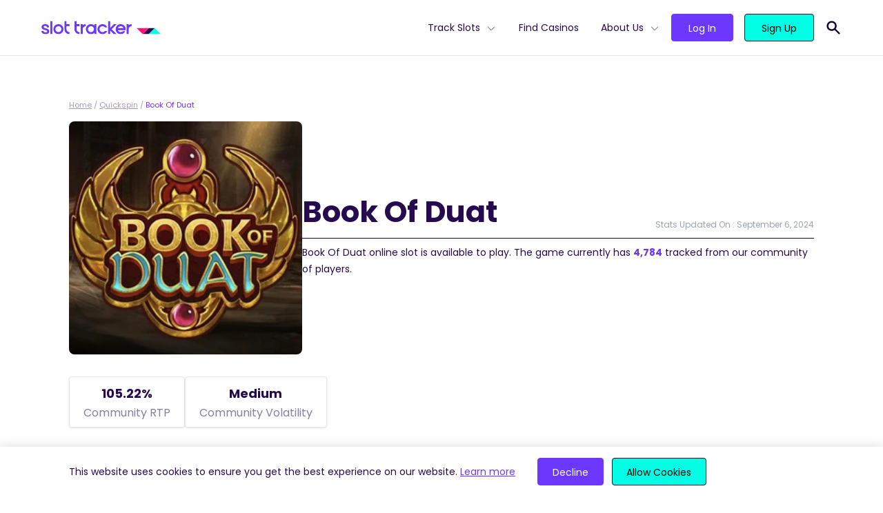

--- FILE ---
content_type: application/javascript
request_url: https://slottracker.com/wp-content/themes/SlotTracker/public/scripts/slider.js?id=47a6847b82b588366a50e0d6f46256b7&ver=1.0
body_size: 11814
content:
/*! For license information please see slider.js.LICENSE.txt */
!function(){"use strict";const t="splide",n="data-splide",e={CREATED:1,MOUNTED:2,IDLE:3,MOVING:4,DESTROYED:5};function i(t){t.length=0}function o(t){return!u(t)&&"object"==typeof t}function r(t){return Array.isArray(t)}function s(t){return"string"==typeof t}function c(t){return void 0===t}function u(t){return null===t}function l(t){return t instanceof HTMLElement}function a(t){return r(t)?t:[t]}function d(t,n){a(t).forEach(n)}function f(t,n){return t.indexOf(n)>-1}function p(t,n){return t.push(...a(n)),t}const g=Array.prototype;function h(t,n,e){return g.slice.call(t,n,e)}function m(t,n,e){t&&d(n,(n=>{n&&t.classList[e?"add":"remove"](n)}))}function y(t,n){m(t,s(n)?n.split(" "):n,!0)}function v(t,n){d(n,t.appendChild.bind(t))}function b(t,n){d(t,(t=>{const e=n.parentNode;e&&e.insertBefore(t,n)}))}function _(t,n){return l(t)&&(t.msMatchesSelector||t.matches).call(t,n)}function w(t,n){return t?h(t.children).filter((t=>_(t,n))):[]}function x(t,n){return n?w(t,n)[0]:t.firstElementChild}function E(t,n,e){if(t){let i=Object.keys(t);i=e?i.reverse():i;for(let e=0;e<i.length;e++){const o=i[e];if("__proto__"!==o&&!1===n(t[o],o))break}}return t}function S(t){return h(arguments,1).forEach((n=>{E(n,((e,i)=>{t[i]=n[i]}))})),t}function P(t,n){return E(n,((n,e)=>{r(n)?t[e]=n.slice():o(n)?t[e]=P(o(t[e])?t[e]:{},n):t[e]=n})),t}function $(t,n){t&&d(n,(n=>{t.removeAttribute(n)}))}function k(t,n,e){o(n)?E(n,((n,e)=>{k(t,e,n)})):u(e)?$(t,n):t.setAttribute(n,String(e))}function A(t,n,e){const i=document.createElement(t);return n&&(s(n)?y(i,n):k(i,n)),e&&v(e,i),i}function L(t,n,e){if(c(e))return getComputedStyle(t)[n];if(!u(e)){const{style:i}=t;e=`${e}`,i[n]!==e&&(i[n]=e)}}function C(t,n){L(t,"display",n)}function O(t,n){return t.getAttribute(n)}function D(t,n){return t&&t.classList.contains(n)}function z(t){return t.getBoundingClientRect()}function M(t){d(t,(t=>{t&&t.parentNode&&t.parentNode.removeChild(t)}))}function j(t){return x((new DOMParser).parseFromString(t,"text/html").body)}function I(t,n){t.preventDefault(),n&&(t.stopPropagation(),t.stopImmediatePropagation())}function T(t,n){return t&&t.querySelector(n)}function N(t,n){return h(t.querySelectorAll(n))}function R(t,n){m(t,n,!1)}function F(t){return s(t)?t:t?`${t}px`:""}function W(t,n=""){if(!t)throw new Error(`[splide] ${n}`)}function q(t){setTimeout(t)}const B=()=>{};function X(t){return requestAnimationFrame(t)}const{min:H,max:G,floor:Y,ceil:Q,abs:U}=Math;function J(t,n,e,i){const o=H(n,e),r=G(n,e);return i?o<t&&t<r:o<=t&&t<=r}function K(t,n,e){const i=H(n,e),o=G(n,e);return H(G(i,t),o)}function V(t){return+(t>0)-+(t<0)}function Z(t,n){return d(n,(n=>{t=t.replace("%s",`${n}`)})),t}function tt(t){return t<10?`0${t}`:`${t}`}const nt={};function et(t){return`${t}${tt(nt[t]=(nt[t]||0)+1)}`}const it="mounted",ot="ready",rt="move",st="moved",ct="shifted",ut="click",lt="visible",at="hidden",dt="slide:keydown",ft="refresh",pt="updated",gt="resize",ht="resized",mt="repositioned",yt="scroll",vt="scrolled",bt="destroy",_t="navigation:mounted",wt="lazyload:loaded";function xt(t){const{event:n}=t,e={};let i=[];function o(t,n,e){r(t,n,((t,n)=>{i=i.filter((i=>!!(i[0]!==t||i[1]!==n||e&&i[2]!==e)||(t.removeEventListener(n,i[2],i[3]),!1)))}))}function r(t,n,e){d(t,(t=>{t&&n.split(" ").forEach(e.bind(null,t))}))}function s(){i=i.filter((t=>o(t[0],t[1]))),n.offBy(e)}return n.on(bt,s,e),{on:function(t,i,o){n.on(t,i,e,o)},off:function(t){n.off(t,e)},emit:n.emit,bind:function(t,n,e,o){r(t,n,((t,n)=>{i.push([t,n,e,o]),t.addEventListener(n,e,o)}))},unbind:o,destroy:s}}function Et(t,n,e,i){const{now:o}=Date;let r,s,c=0,u=!0,l=0;function a(){if(!u){const s=o()-r;if(s>=t?(c=1,r=o()):c=s/t,e&&e(c),1===c&&(n(),i&&++l>=i))return d();X(a)}}function d(){u=!0}function f(){cancelAnimationFrame(s),c=0,s=0,u=!0}return{start:function(n){!n&&f(),r=o()-(n?c*t:0),u=!1,X(a)},rewind:function(){r=o(),c=0,e&&e(c)},pause:d,cancel:f,set:function(n){t=n},isPaused:function(){return u}}}function St(t,n){let e;return function(){e||(e=Et(n||0,(()=>{t.apply(this,arguments),e=null}),null,1),e.start())}}const Pt="ttb",$t={marginRight:["marginBottom","marginLeft"],autoWidth:["autoHeight"],fixedWidth:["fixedHeight"],paddingLeft:["paddingTop","paddingRight"],paddingRight:["paddingBottom","paddingLeft"],width:["height"],left:["top","right"],right:["bottom","left"],x:["y"],X:["Y"],Y:["X"],ArrowLeft:["ArrowUp","ArrowRight"],ArrowRight:["ArrowDown","ArrowLeft"]};function kt(t,n,e){return{resolve:function(t,n){const{direction:i}=e;return $t[t]["rtl"!==i||n?i===Pt?0:-1:1]||t},orient:function(t){return t*("rtl"===e.direction?1:-1)}}}const At=t,Lt="splide__slide",Ct="splide__slide--clone",Ot="splide__arrows",Dt="splide__arrow",zt="splide__arrow--prev",Mt="splide__arrow--next",jt="splide__pagination",It="is-active",Tt="is-prev",Nt="is-next",Rt="is-visible",Ft="is-loading",Wt=[It,Rt,Tt,Nt,Ft],qt={slide:Lt,clone:Ct,arrows:Ot,arrow:Dt,prev:zt,next:Mt,pagination:jt,page:"splide__pagination__page",spinner:"splide__spinner"};const Bt="role",Xt="aria-controls",Ht="aria-current",Gt="aria-label",Yt="aria-hidden",Qt="tabindex",Ut="aria-orientation",Jt=[Bt,Xt,Ht,Gt,Yt,Ut,Qt,"disabled"],Kt="slide",Vt="loop",Zt="fade";function tn(t,n,e,i){const{on:o,emit:r,bind:s,destroy:c}=xt(t),{Components:u,root:l,options:a}=t,{isNavigation:d,updateOnMove:f}=a,{resolve:p}=u.Direction,g=O(i,"style"),h=e>-1,y=x(i,".splide__slide__container"),v=a.focusableNodes&&N(i,a.focusableNodes);let b;function _(){const o=h?e:n,r=Z(a.i18n.slideX,o+1),s=t.splides.map((t=>t.splide.root.id)).join(" ");k(i,Gt,r),k(i,Xt,s),k(i,Bt,"menuitem"),S(P())}function w(){b||E()}function E(){if(!b){const{index:e}=t;S(P()),function(t){const n=!t&&(!P()||h);k(i,Yt,n||null),k(i,Qt,!n&&a.slideFocus?0:null),v&&v.forEach((t=>{k(t,Qt,n?-1:null)}));t!==D(i,Rt)&&(m(i,Rt,t),r(t?lt:at,A))}(function(){if(t.is(Zt))return P();const n=z(u.Elements.track),e=z(i),o=p("left"),r=p("right");return Y(n[o])<=Q(e[o])&&Y(e[r])<=Q(n[r])}()),m(i,Tt,n===e-1),m(i,Nt,n===e+1)}}function S(t){t!==D(i,It)&&(m(i,It,t),d&&k(i,Ht,t||null),r(t?"active":"inactive",A))}function P(){const{index:i}=t;return i===n||a.cloneStatus&&i===e}const A={index:n,slideIndex:e,slide:i,container:y,isClone:h,mount:function(){h||(i.id=`${l.id}-slide${tt(n+1)}`),s(i,"click keydown",(t=>{r("click"===t.type?ut:dt,A,t)})),o([ft,mt,ct,st,vt],E),o(_t,_),f&&o(rt,w)},destroy:function(){b=!0,c(),R(i,Wt),$(i,Jt),k(i,"style",g)},update:E,style:function(t,n,e){L(e&&y||i,t,n)},isWithin:function(e,i){let o=U(e-n);return h||!a.rewind&&!t.is(Vt)||(o=H(o,t.length-o)),o<=i}};return A}const nn="http://www.w3.org/2000/svg",en="m15.5 0.932-4.3 4.38 14.5 14.6-14.5 14.5 4.3 4.4 14.6-14.6 4.4-4.3-4.4-4.4-14.6-14.6z";const on={passive:!1,capture:!0},rn="touchmove mousemove",sn="touchend touchcancel mouseup";const cn=["Left","Right","Up","Down"],un="keydown";const ln="data-splide-lazy",an="data-splide-lazy-srcset";const dn=[" ","Enter","Spacebar"];var fn=Object.freeze({__proto__:null,Options:function(t,e,i){const o=St(l);let r,s,c;function u(t){t&&removeEventListener("resize",o)}function l(){const n=(e=t=>t[1].matches,h(s).filter(e)[0]||[]);var e;n[0]!==c&&function(n){const e=i.breakpoints[n]||r;e.destroy?(t.options=r,t.destroy("completely"===e.destroy)):(t.state.is(5)&&(u(!0),t.mount()),t.options=e)}(c=n[0])}return{setup:function(){try{P(i,JSON.parse(O(t.root,n)))}catch(t){W(!1,t.message)}r=P({},i);const{breakpoints:e}=i;if(e){const t="min"===i.mediaQuery;s=Object.keys(e).sort(((n,e)=>t?+e-+n:+n-+e)).map((n=>[n,matchMedia(`(${t?"min":"max"}-width:${n}px)`)])),l()}},mount:function(){s&&addEventListener("resize",o)},destroy:u}},Direction:kt,Elements:function(n,e,o){const{on:r}=xt(n),{root:s}=n,c={},u=[];let l,a,d,f;function g(){!function(){a=x(s,".splide__slider"),d=T(s,".splide__track"),f=x(d,".splide__list"),W(d&&f,"A track/list element is missing."),p(u,w(f,`.splide__slide:not(.${Ct})`));const t=b(".splide__autoplay"),n=b(".splide__arrows");S(c,{root:s,slider:a,track:d,list:f,slides:u,arrows:n,autoplay:t,prev:T(n,".splide__arrow--prev"),next:T(n,".splide__arrow--next"),bar:T(b(".splide__progress"),".splide__progress__bar"),play:T(t,".splide__play"),pause:T(t,".splide__pause")})}(),function(){const n=s.id||et(t);s.id=n,d.id=d.id||`${n}-track`,f.id=f.id||`${n}-list`}(),y(s,l=_())}function h(){[s,d,f].forEach((t=>{$(t,"style")})),i(u),R(s,l)}function m(){h(),g()}function v(){R(s,l),y(s,l=_())}function b(t){return x(s,t)||x(a,t)}function _(){return[`${At}--${o.type}`,`${At}--${o.direction}`,o.drag&&`${At}--draggable`,o.isNavigation&&`${At}--nav`,It]}return S(c,{setup:g,mount:function(){r(ft,m,8),r(pt,v)},destroy:h})},Slides:function(t,n,e){const{on:o,emit:r,bind:c}=xt(t),{slides:u,list:p}=n.Elements,g=[];function h(){u.forEach(((t,n)=>{x(t,n,-1)}))}function m(){S((t=>{t.destroy()})),i(g)}function w(){m(),h()}function x(n,e,i){const o=tn(t,e,i,n);o.mount(),g.push(o)}function E(t){return t?P((t=>!t.isClone)):g}function S(t,n){E(n).forEach(t)}function P(t){return g.filter("function"==typeof t?t:n=>s(t)?_(n.slide,t):f(a(t),n.index))}return{mount:function(){h(),o(ft,w),o([it,ft],(()=>{g.sort(((t,n)=>t.index-n.index))}))},destroy:m,update:function(){S((t=>{t.update()}))},register:x,get:E,getIn:function(t){const{Controller:i}=n,o=i.toIndex(t),r=i.hasFocus()?1:e.perPage;return P((t=>J(t.index,o,o+r-1)))},getAt:function(t){return P(t)[0]},add:function(t,n){d(t,(t=>{if(s(t)&&(t=j(t)),l(t)){const i=u[n];i?b(t,i):v(p,t),y(t,e.classes.slide),function(t,n){const e=N(t,"img");let{length:i}=e;i?e.forEach((t=>{c(t,"load error",(()=>{--i||n()}))})):n()}(t,r.bind(null,gt))}})),r(ft)},remove:function(t){M(P(t).map((t=>t.slide))),r(ft)},forEach:S,filter:P,style:function(t,n,e){S((i=>{i.style(t,n,e)}))},getLength:function(t){return t?u.length:g.length},isEnough:function(){return g.length>e.perPage}}},Layout:function(t,n,e){const{on:i,bind:r,emit:s}=xt(t),{Slides:c}=n,{resolve:u}=n.Direction,{root:l,track:a,list:d}=n.Elements,{getAt:f}=c;let p,g;function h(){g=null,p=e.direction===Pt,L(l,"maxWidth",F(e.width)),L(a,u("paddingLeft"),y(!1)),L(a,u("paddingRight"),y(!0)),m()}function m(){const t=z(l);g&&g.width===t.width&&g.height===t.height||(L(a,"height",function(){let t="";p&&(t=v(),W(t,"height or heightRatio is missing."),t=`calc(${t} - ${y(!1)} - ${y(!0)})`);return t}()),c.style(u("marginRight"),F(e.gap)),c.style("width",(e.autoWidth?"":F(e.fixedWidth)||(p?"":b()))||null),c.style("height",F(e.fixedHeight)||(p?e.autoHeight?"":b():v())||null,!0),g=t,s(ht))}function y(t){const{padding:n}=e,i=u(t?"right":"left");return n&&F(n[i]||(o(n)?0:n))||"0px"}function v(){return F(e.height||z(d).width*e.heightRatio)}function b(){const t=F(e.gap);return`calc((100%${t&&` + ${t}`})/${e.perPage||1}${t&&` - ${t}`})`}function _(t,n){const e=f(t);if(e){const t=z(e.slide)[u("right")],i=z(d)[u("left")];return U(t-i)+(n?0:w())}return 0}function w(){const t=f(0);return t&&parseFloat(L(t.slide,u("marginRight")))||0}return{mount:function(){h(),r(window,"resize load",St(s.bind(this,gt))),i([pt,ft],h),i(gt,m)},listSize:function(){return z(d)[u("width")]},slideSize:function(t,n){const e=f(t||0);return e?z(e.slide)[u("width")]+(n?0:w()):0},sliderSize:function(){return _(t.length-1,!0)-_(-1,!0)},totalSize:_,getPadding:function(t){return parseFloat(L(a,u("padding"+(t?"Right":"Left"))))||0}}},Clones:function(t,n,e){const{on:o,emit:r}=xt(t),{Elements:c,Slides:u}=n,{resolve:l}=n.Direction,a=[];let d;function f(){(d=_())&&(!function(n){const i=u.get().slice(),{length:o}=i;if(o){for(;i.length<n;)p(i,i);p(i.slice(-n),i.slice(0,n)).forEach(((r,s)=>{const l=s<n,d=function(n,i){const o=n.cloneNode(!0);return y(o,e.classes.clone),o.id=`${t.root.id}-clone${tt(i+1)}`,o}(r.slide,s);l?b(d,i[0].slide):v(c.list,d),p(a,d),u.register(d,s-n+(l?0:o),r.index)}))}}(d),r(gt))}function g(){M(a),i(a)}function h(){g(),f()}function m(){d<_()&&r(ft)}function _(){let{clones:n}=e;if(t.is(Vt)){if(!n){const i=function(t,n){if(s(n)){const e=A("div",{style:`width: ${n}; position: absolute;`},t);n=z(e).width,M(e)}return n}(c.list,e[l("fixedWidth")]);n=(i&&Q(z(c.track)[l("width")]/i)||e[l("autoWidth")]&&t.length||e.perPage)*(e.drag?(e.flickMaxPages||1)+1:2)}}else n=0;return n}return{mount:function(){f(),o(ft,h),o([pt,gt],m)},destroy:g}},Move:function(t,n,e){const{on:i,emit:o}=xt(t),{slideSize:r,getPadding:s,totalSize:u,listSize:l,sliderSize:a}=n.Layout,{resolve:d,orient:f}=n.Direction,{list:p,track:g}=n.Elements;let h;function m(){E()||(n.Scroll.cancel(),y(t.index),o(mt))}function y(t){v(_(t,!0))}function v(n,e){if(!t.is(Zt)){const i=e?n:function(n){if(t.is(Vt)){const t=f(n-w()),e=S(!1,n)&&t<0,i=S(!0,n)&&t>0;(e||i)&&(n=b(n,i))}return n}(n);p.style.transform=`translate${d("X")}(${i}px)`,n!==i&&o(ct)}}function b(t,n){const e=t-x(n),i=a();return t-=f(i*(Q(U(e)/i)||1))*(n?1:-1)}function _(n,i){const o=f(u(n-1)-function(t){const{focus:n}=e;return"center"===n?(l()-r(t,!0))/2:+n*r(t)||0}(n));return i?function(n){e.trimSpace&&t.is(Kt)&&(n=K(n,0,f(a()-l())));return n}(o):o}function w(){const t=d("left");return z(p)[t]-z(g)[t]+f(s(!1))}function x(t){return _(t?n.Controller.getEnd():0,!!e.trimSpace)}function E(){return t.state.is(4)&&e.waitForTransition}function S(t,n){n=c(n)?w():n;const e=!0!==t&&f(n)<f(x(!1)),i=!1!==t&&f(n)>f(x(!0));return e||i}return{mount:function(){h=n.Transition,i([it,ht,pt,ft],m)},destroy:function(){$(p,"style")},move:function(i,r,s,c){if(!E()){const{set:u}=t.state,l=w();i!==r&&(h.cancel(),v(b(l,i>r),!0)),u(4),o(rt,r,s,i),h.start(r,(()=>{u(3),o(st,r,s,i),"move"===e.trimSpace&&i!==s&&l===w()?n.Controller.go(i>s?">":"<",!1,c):c&&c()}))}},jump:y,translate:v,shift:b,cancel:function(){v(w()),h.cancel()},toIndex:function(t){const e=n.Slides.get();let i=0,o=1/0;for(let n=0;n<e.length;n++){const r=e[n].index,s=U(_(r,!0)-t);if(!(s<=o))break;o=s,i=r}return i},toPosition:_,getPosition:w,getLimit:x,isBusy:E,exceededLimit:S}},Controller:function(t,n,e){const{on:i}=xt(t),{Move:o}=n,{getPosition:r,getLimit:u}=o,{isEnough:l,getLength:a}=n.Slides,d=t.is(Vt),f=t.is(Kt);let p,g,h,m=e.start||0,y=m;function v(){p=a(!0),g=e.perMove,h=e.perPage,m=K(m,0,p-1)}function b(t,e,i,r,s){const c=e?t:A(t);n.Scroll.scroll(e||i?o.toPosition(c,!0):t,r,(()=>{L(o.toIndex(o.getPosition())),s&&s()}))}function _(t){return x(!1,t)}function w(t){return x(!0,t)}function x(t,n){const e=g||(C()?1:h),i=E(m+e*(t?-1:1),m);return-1!==i||!f||(o=r(),s=u(!t),c=1,U(o-s)<c)?n?i:P(i):t?0:S();var o,s,c}function E(t,n,i){if(l()){const o=S();t<0||t>o?t=J(0,t,n,!0)||J(o,n,t,!0)?$(k(t)):d?g||C()?t:t<0?-(p%h||h):p:e.rewind?t<0?o:0:-1:i||t===n||(t=g?t:$(k(n)+(t<n?-1:1)))}else t=-1;return t}function S(){let t=p-h;return(C()||d&&g)&&(t=p-1),G(t,0)}function P(t){return d?l()?t%p+(t<0?p:0):-1:t}function $(t){return K(C()?t:h*t,0,S())}function k(t){return C()||(t=J(t,p-h,p-1)?p-1:t,t=Y(t/h)),t}function A(t){const n=o.toIndex(t);return f?K(n,0,S()):n}function L(t){t!==m&&(y=m,m=t)}function C(){return!c(e.focus)||e.isNavigation}return{mount:function(){v(),i([pt,ft],v,9)},go:function(t,n,i){const r=function(t){let n=m;if(s(t)){const[,e,i]=t.match(/([+\-<>])(\d+)?/)||[];"+"===e||"-"===e?n=E(m+ +`${e}${+i||1}`,m,!0):">"===e?n=i?$(+i):_(!0):"<"===e&&(n=w(!0))}else n=d?t:K(t,0,S());return n}(t);if(e.useScroll)b(r,!0,!0,e.speed,i);else{const t=P(r);t>-1&&!o.isBusy()&&(n||t!==m)&&(L(t),o.move(r,t,y,i))}},scroll:b,getNext:_,getPrev:w,getAdjacent:x,getEnd:S,setIndex:L,getIndex:function(t){return t?y:m},toIndex:$,toPage:k,toDest:A,hasFocus:C}},Arrows:function(t,n,e){const{on:i,bind:o,emit:r}=xt(t),{classes:s,i18n:c}=e,{Elements:u,Controller:l}=n;let a,d=u.arrows,f=u.prev,p=u.next;const g={};function h(){if(e.arrows&&(f&&p||(d=A("div",s.arrows),f=m(!0),p=m(!1),a=!0,v(d,[f,p]),b(d,x("slider"===e.arrows&&u.slider||t.root)))),f&&p)if(g.prev)C(d,!1===e.arrows?"none":"");else{const{id:t}=u.track;k(f,Xt,t),k(p,Xt,t),g.prev=f,g.next=p,function(){const{go:t}=l;i([it,st,pt,ft,vt],y),o(p,"click",(()=>{t(">",!0)})),o(f,"click",(()=>{t("<",!0)}))}(),r("arrows:mounted",f,p)}}function m(t){return j(`<button class="${s.arrow} ${t?s.prev:s.next}" type="button"><svg xmlns="${nn}" viewBox="0 0 40 40" width="40" height="40"><path d="${e.arrowPath||en}" />`)}function y(){const n=t.index,e=l.getPrev(),i=l.getNext(),o=e>-1&&n<e?c.last:c.prev,s=i>-1&&n>i?c.first:c.next;f.disabled=e<0,p.disabled=i<0,k(f,Gt,o),k(p,Gt,s),r("arrows:updated",f,p,e,i)}return{arrows:g,mount:function(){h(),i(pt,h)},destroy:function(){a?M(d):($(f,Jt),$(p,Jt))}}},Autoplay:function(t,n,e){const{on:i,bind:o,emit:r}=xt(t),s=Et(e.interval,t.go.bind(t,">"),(function(t){const{bar:n}=u;n&&L(n,"width",100*t+"%"),r("autoplay:playing",t)})),{isPaused:c}=s,{Elements:u}=n;let l,a,d;function f(t){const n=t?"pause":"play",i=u[n];i&&(k(i,Xt,u.track.id),k(i,Gt,e.i18n[n]),o(i,"click",t?g:p))}function p(){c()&&n.Slides.isEnough()&&(s.start(!e.resetProgress),a=l=d=!1,r("autoplay:play"))}function g(t=!0){c()||(s.pause(),r("autoplay:pause")),d=t}function h(){d||(l||a?g(!1):p())}function m(){const i=n.Slides.getAt(t.index);s.set(i&&+O(i.slide,"data-splide-interval")||e.interval)}return{mount:function(){const{autoplay:t}=e;t&&(f(!0),f(!1),function(){const{root:t}=u;e.pauseOnHover&&o(t,"mouseenter mouseleave",(t=>{l="mouseenter"===t.type,h()}));e.pauseOnFocus&&o(t,"focusin focusout",(t=>{a="focusin"===t.type,h()}));i([rt,yt,ft],s.rewind),i(rt,m)}(),"pause"!==t&&p())},destroy:s.cancel,play:p,pause:g,isPaused:c}},Cover:function(t,n,e){const{on:i}=xt(t);function o(t){n.Slides.forEach((n=>{const e=x(n.container||n.slide,"img");e&&e.src&&r(t,e,n)}))}function r(t,n,e){e.style("background",t?`center/cover no-repeat url("${n.src}")`:"",!0),C(n,t?"none":"")}return{mount:function(){e.cover&&(i(wt,((t,n)=>{r(!0,t,n)})),i([it,pt,ft],o.bind(null,!0)))},destroy:function(){o(!1)}}},Scroll:function(t,n,e){const{on:i,emit:o}=xt(t),{Move:r}=n,{getPosition:s,getLimit:c,exceededLimit:u}=r;let l,a;function d(n,i,g,h){const m=s();let y=1;var v;i=i||(v=U(n-m),G(v/1.5,800)),a=g,p(),l=Et(i,f,(i=>{const o=s(),l=(m+(n-m)*function(t){const{easingFunc:n}=e;return n?n(t):1-Math.pow(1-t,4)}(i)-s())*y;var a;r.translate(o+l),t.is(Kt)&&!h&&u()&&(y*=.6,U(l)<10&&(a=u(!1),d(c(!a),600,null,!0)))}),1),o(yt),l.start()}function f(){const n=s(),e=r.toIndex(n);J(e,0,t.length-1)||r.translate(r.shift(n,e>0),!0),a&&a(),o(vt)}function p(){l&&l.cancel()}function g(){l&&!l.isPaused()&&(p(),f())}return{mount:function(){i(rt,p),i([pt,ft],g)},destroy:p,scroll:d,cancel:g}},Drag:function(t,n,e){const{on:i,emit:r,bind:s,unbind:c}=xt(t),{Move:u,Scroll:l,Controller:a}=n,{track:d}=n.Elements,{resolve:f,orient:p}=n.Direction,{getPosition:g,exceededLimit:h}=u;let m,y,v,b,w,x,E,S,P,$=!1;function k(){const{drag:t}=e;N(!t),w="free"===t}function A(t){if(!S){const{noDrag:n}=e,i=T(t),o=!n||!_(t.target,n);E=!1,!o||!i&&t.button||(u.isBusy()?I(t,!0):(P=i?d:window,v=null,b=null,s(P,rn,L,on),s(P,sn,C,on),u.cancel(),l.cancel(),O(t)))}}function L(n){if(b||r("drag"),b=n,n.cancelable){const i=M(n)-M(y);if(x){u.translate(m+function(n){return n/($&&t.is(Kt)?5:1)}(i));const e=j(n)-j(y)>200,o=$!==($=h());(e||o)&&O(n),r("dragging"),E=!0,I(n)}else{let{dragMinThreshold:t}=e;t=o(t)?t:{mouse:0,touch:+t||10},x=U(i)>(T(n)?t.touch:t.mouse),z()&&I(n)}}}function C(i){c(P,rn,L),c(P,sn,C);const{index:o}=t;if(b){if(x||i.cancelable&&z()){const r=function(n){if(t.is(Vt)||!$){const t=y===b&&v||y,e=M(b)-M(t),i=j(n)-j(t),o=j(n)-j(b)<200;if(i&&o)return e/i}return 0}(i),s=function(t){return g()+V(t)*H(U(t)*(e.flickPower||600),w?1/0:n.Layout.listSize()*(e.flickMaxPages||1))}(r);w?a.scroll(s):t.is(Zt)?a.go(o+p(V(r))):a.go(a.toDest(s),!0),I(i)}r("dragged")}else w||g()===u.toPosition(o)||a.go(o,!0);x=!1}function O(t){v=y,y=t,m=g()}function D(t){!S&&E&&I(t,!0)}function z(){return U(M(b)-M(y))>U(M(b,!0)-M(y,!0))}function M(t,n){return(T(t)?t.touches[0]:t)[`page${f(n?"Y":"X")}`]}function j(t){return t.timeStamp}function T(t){return"undefined"!=typeof TouchEvent&&t instanceof TouchEvent}function N(t){S=t}return{mount:function(){s(d,rn,B,on),s(d,sn,B,on),s(d,"touchstart mousedown",A,on),s(d,"click",D,{capture:!0}),s(d,"dragstart",I),i([it,pt],k)},disable:N,isDragging:function(){return x}}},Keyboard:function(t,n,e){const{on:i,bind:o,unbind:r}=xt(t),{root:s}=t,{resolve:c}=n.Direction;let u,a;function d(){const{keyboard:t}=e;t&&("focused"===t?(u=s,k(s,Qt,0)):u=window,o(u,un,m))}function p(){r(u,un),l(u)&&$(u,Qt)}function g(){const t=a;a=!0,q((()=>{a=t}))}function h(){p(),d()}function m(n){if(!a){const{key:e}=n,i=f(cn,e)?`Arrow${e}`:e;i===c("ArrowLeft")?t.go("<"):i===c("ArrowRight")&&t.go(">")}}return{mount:function(){d(),i(pt,h),i(rt,g)},destroy:p,disable:function(t){a=t}}},LazyLoad:function(t,n,e){const{on:i,off:o,bind:r,emit:s}=xt(t),c="sequential"===e.lazyLoad;let u=[],l=0;function a(){f(),d()}function d(){n.Slides.forEach((t=>{N(t.slide,"[data-splide-lazy], [data-splide-lazy-srcset]").forEach((n=>{const i=O(n,ln),o=O(n,an);if(i!==n.src||o!==n.srcset){const r=e.classes.spinner,s=n.parentElement,c=x(s,`.${r}`)||A("span",r,s);k(c,Bt,"presentation"),u.push({_img:n,_Slide:t,src:i,srcset:o,_spinner:c}),!n.src&&C(n,"none")}}))})),c&&h()}function f(){l=0,u=[]}function p(){u=u.filter((n=>{const i=e.perPage*((e.preloadPages||1)+1)-1;return!n._Slide.isWithin(t.index,i)||g(n)})),u.length||o(st)}function g(t){const{_img:n}=t;y(t._Slide.slide,Ft),r(n,"load error",(n=>{!function(t,n){const{_Slide:e}=t;R(e.slide,Ft),n||(M(t._spinner),C(t._img,""),s(wt,t._img,e),s(gt));c&&h()}(t,"error"===n.type)})),["srcset","src"].forEach((e=>{t[e]&&(k(n,e,t[e]),$(n,"src"===e?ln:an))}))}function h(){l<u.length&&g(u[l++])}return{mount:function(){e.lazyLoad&&(d(),i(ft,a),c||i([it,ft,st,vt],p))},destroy:f}},Pagination:function(t,n,e){const{on:o,emit:r,bind:s,unbind:c}=xt(t),{Slides:u,Elements:l,Controller:a}=n,{hasFocus:d,getIndex:f}=a,p=[];let g;function h(){m(),e.pagination&&u.isEnough()&&(!function(){const{length:n}=t,{classes:i,i18n:o,perPage:r}=e,c="slider"===e.pagination&&l.slider||l.root,a=d()?n:Q(n/r);g=A("ul",i.pagination,c);for(let t=0;t<a;t++){const n=A("li",null,g),e=A("button",{class:i.page,type:"button"},n),c=u.getIn(t).map((t=>t.slide.id)),l=!d()&&r>1?o.pageX:o.slideX;s(e,"click",v.bind(null,t)),k(e,Xt,c.join(" ")),k(e,Gt,Z(l,t+1)),p.push({li:n,button:e,page:t})}}(),r("pagination:mounted",{list:g,items:p},b(t.index)),_())}function m(){g&&(M(g),p.forEach((t=>{c(t.button,"click")})),i(p),g=null)}function v(t){a.go(`>${t}`,!0,(()=>{const n=u.getAt(a.toIndex(t));var e;n&&((e=n.slide).setActive&&e.setActive()||e.focus({preventScroll:!0}))}))}function b(t){return p[a.toPage(t)]}function _(){const t=b(f(!0)),n=b(f());t&&(R(t.button,It),$(t.button,Ht)),n&&(y(n.button,It),k(n.button,Ht,!0)),r("pagination:updated",{list:g,items:p},t,n)}return{items:p,mount:function(){h(),o([pt,ft],h),o([rt,vt],_)},destroy:m,getAt:b,update:_}},Sync:function(t,n,e){const{list:o}=n.Elements,r=[];function s(){t.splides.forEach((n=>{var e;!n.isParent&&(e=n.splide,[t,e].forEach((n=>{const i=xt(n),o=n===t?e:t;i.on(rt,((t,n,e)=>{o.go(o.is(Vt)?e:t)})),r.push(i)})))})),e.isNavigation&&function(){const n=xt(t),{on:e}=n;e(ut,l),e(dt,a),e([it,pt],u),k(o,Bt,"menu"),r.push(n),n.emit(_t,t.splides)}()}function c(){$(o,Jt),r.forEach((t=>{t.destroy()})),i(r)}function u(){k(o,Ut,e.direction!==Pt?"horizontal":null)}function l(n){t.go(n.index)}function a(t,n){f(dn,n.key)&&(l(t),I(n))}return{mount:s,destroy:c,remount:function(){c(),s()}}},Wheel:function(t,n,e){const{bind:i}=xt(t);function o(i){if(i.cancelable){const{deltaY:o}=i;if(o){const r=o<0;t.go(r?"<":">"),function(i){return!e.releaseWheel||t.state.is(4)||-1!==n.Controller.getAdjacent(i)}(r)&&I(i)}}}return{mount:function(){e.wheel&&i(n.Elements.track,"wheel",o,on)}}}});const pn={type:"slide",speed:400,waitForTransition:!0,perPage:1,cloneStatus:!0,arrows:!0,pagination:!0,interval:5e3,pauseOnHover:!0,pauseOnFocus:!0,resetProgress:!0,keyboard:!0,easing:"cubic-bezier(0.25, 1, 0.5, 1)",drag:!0,direction:"ltr",slideFocus:!0,trimSpace:!0,focusableNodes:"a, button, textarea, input, select, iframe",classes:qt,i18n:{prev:"Previous slide",next:"Next slide",first:"Go to first slide",last:"Go to last slide",slideX:"Go to slide %s",pageX:"Go to page %s",play:"Start autoplay",pause:"Pause autoplay"}};function gn(t,n,e){const{on:i}=xt(t);return{mount:function(){i([it,ft],(()=>{q((()=>{n.Slides.style("transition",`opacity ${e.speed}ms ${e.easing}`)}))}))},start:function(t,e){const{track:i}=n.Elements;L(i,"height",F(z(i).height)),q((()=>{e(),L(i,"height","")}))},cancel:B}}function hn(t,n,e){const{bind:i}=xt(t),{Move:o,Controller:r}=n,{list:s}=n.Elements;let c;function u(){l("")}function l(t){L(s,"transition",t)}return{mount:function(){i(s,"transitionend",(t=>{t.target===s&&c&&(u(),c())}))},start:function(n,i){const s=o.toPosition(n,!0),u=o.getPosition(),a=function(n){const{rewindSpeed:i}=e;if(t.is(Kt)&&i){const t=r.getIndex(!0),e=r.getEnd();if(0===t&&n>=e||t>=e&&0===n)return i}return e.speed}(n);U(s-u)>=1&&a>=1?(l(`transform ${a}ms ${e.easing}`),o.translate(s,!0),c=i):(o.jump(n),i())},cancel:u}}const mn=class{constructor(t,n){this.event=function(){let t={};function n(n,i){e(n,((n,e)=>{const o=t[n];t[n]=o&&o.filter((t=>t._key?t._key!==i:i||t._namespace!==e))}))}function e(t,n){a(t).join(" ").split(" ").forEach((t=>{const e=t.split(".");n(e[0],e[1])}))}return{on:function(n,i,o,r=10){e(n,((n,e)=>{t[n]=t[n]||[],p(t[n],{_event:n,_callback:i,_namespace:e,_priority:r,_key:o}).sort(((t,n)=>t._priority-n._priority))}))},off:n,offBy:function(e){E(t,((t,i)=>{n(i,e)}))},emit:function(n){(t[n]||[]).forEach((t=>{t._callback.apply(t,h(arguments,1))}))},destroy:function(){t={}}}}(),this.Components={},this.state=function(t){let n=t;return{set:function(t){n=t},is:function(t){return f(a(t),n)}}}(1),this.splides=[],this._options={},this._Extensions={};const e=s(t)?T(document,t):t;W(e,`${e} is invalid.`),this.root=e,P(pn,mn.defaults),P(P(this._options,pn),n||{})}mount(t,n){const{state:e,Components:i}=this;W(e.is([1,5]),"Already mounted!"),e.set(1),this._Components=i,this._Transition=n||this._Transition||(this.is(Zt)?gn:hn),this._Extensions=t||this._Extensions;return E(S({},fn,this._Extensions,{Transition:this._Transition}),((t,n)=>{const e=t(this,i,this._options);i[n]=e,e.setup&&e.setup()})),E(i,(t=>{t.mount&&t.mount()})),this.emit(it),y(this.root,"is-initialized"),e.set(3),this.emit(ot),this}sync(t){return this.splides.push({splide:t}),t.splides.push({splide:this,isParent:!0}),this.state.is(3)&&(this._Components.Sync.remount(),t.Components.Sync.remount()),this}go(t){return this._Components.Controller.go(t),this}on(t,n){return this.event.on(t,n,null,20),this}off(t){return this.event.off(t),this}emit(t){return this.event.emit(t,...h(arguments,1)),this}add(t,n){return this._Components.Slides.add(t,n),this}remove(t){return this._Components.Slides.remove(t),this}is(t){return this._options.type===t}refresh(){return this.emit(ft),this}destroy(t=!0){const{event:n,state:e}=this;return e.is(1)?n.on(ot,this.destroy.bind(this,t),this):(E(this._Components,(n=>{n.destroy&&n.destroy(t)}),!0),n.emit(bt),n.destroy(),t&&i(this.splides),e.set(5)),this}get options(){return this._options}set options(t){const{_options:n}=this;P(n,t),this.state.is(1)||this.emit(pt,n)}get length(){return this._Components.Slides.getLength(!0)}get index(){return this._Components.Controller.getIndex()}};let yn=mn;yn.defaults={},yn.STATES=e;function vn(t,n){var e=Object.keys(t);if(Object.getOwnPropertySymbols){var i=Object.getOwnPropertySymbols(t);n&&(i=i.filter((function(n){return Object.getOwnPropertyDescriptor(t,n).enumerable}))),e.push.apply(e,i)}return e}function bn(t){for(var n=1;n<arguments.length;n++){var e=null!=arguments[n]?arguments[n]:{};n%2?vn(Object(e),!0).forEach((function(n){_n(t,n,e[n])})):Object.getOwnPropertyDescriptors?Object.defineProperties(t,Object.getOwnPropertyDescriptors(e)):vn(Object(e)).forEach((function(n){Object.defineProperty(t,n,Object.getOwnPropertyDescriptor(e,n))}))}return t}function _n(t,n,e){return n in t?Object.defineProperty(t,n,{value:e,enumerable:!0,configurable:!0,writable:!0}):t[n]=e,t}document.addEventListener("DOMContentLoaded",(function(){var t=document.querySelectorAll(".icons-splide-enabled");if(t.length>0&&t.forEach((function(t){new yn(t,{rewind:!1,type:"loop",arrows:!1,pagination:!1,autoplay:!0,autoWidth:!0,perMove:1,interval:2e3}).mount()})),document.querySelector(".quote-splide")&&new yn(".quote-splide",{rewind:!1,type:"loop",arrows:!1,pagination:!1,autoplay:!0,autoWidth:!0,focus:"center",perMove:1,interval:4e4}).mount(),document.querySelector(".features-splide")){var n=document.querySelectorAll(".features-splide"),e={rewind:!1,type:"loop",arrows:!1,pagination:!1,autoplay:!0,autoWidth:!0,focus:"center",perMove:1,mediaQuery:"min",interval:4e3};n.forEach((function(t){if("1"===t.dataset.sliderMobile&&"1"!==t.dataset.sliderDesktop){var n=bn(bn({},e),{},{breakpoints:{1024:{destroy:!0}}});new yn(t,n).mount()}else"1"===t.dataset.sliderMobile&&"1"===t.dataset.sliderDesktop?new yn(t,e).mount():t.classList.add("features-splide-disabled")}))}if(document.querySelector(".dynamic-stats-cards-splide")){var i=document.querySelectorAll(".dynamic-stats-cards-splide"),o={rewind:!1,arrows:!1,pagination:!1,autoWidth:!0,perMove:1,mediaQuery:"min"};i.forEach((function(t){var n=bn(bn({},o),{},{breakpoints:{1070:{destroy:!0}}});new yn(t,n).mount()}))}}))}();